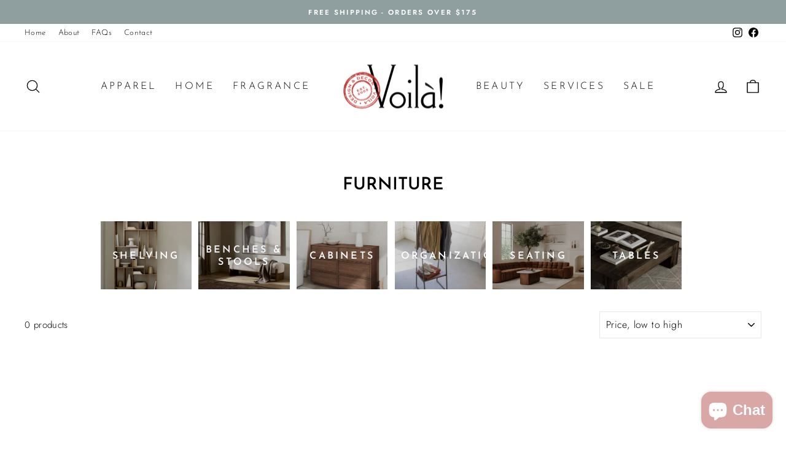

--- FILE ---
content_type: text/css
request_url: https://veryvoila.com/cdn/shop/t/13/assets/custom.css?v=113431817686636184091674852762
body_size: 1201
content:
:root{---font-stack-heading:"Josefin Sans", Helvetica Neue, Helvetica, sans;---font-stack-body:"Josefin Sans", Helvetica Neue, Helvetica, sans;---color-red:#c13f39;---color-yellow:#d7ae77;---color-blue:#8f9fa0;---color-black:#111111;---color-cream:#faf7f3;---color-plum:#6b5a5e}.btn,.shopify-payment-button__button{font-family:var(--typeHeaderPrimary),var(--typeHeaderFallback)!important}.btn--primary{background:var(---color-black)}.btn--blue{background:var(---color-blue)}.btn--yellow{background:var(---color-yellow)}.btn--plum{background:var(---color-plum)}.grid-product .grid-product__title{font-weight:700!important;letter-spacing:0!important}.grid-product .grid-product__title,.grid-product .grid-product__price{font-size:.9rem!important}.page-width--narrow.extra-narrow{max-width:800px}.site-nav__item a,.toolbar__menu a{font-family:var(--typeHeaderPrimary),var(--typeHeaderFallback);font-weight:300!important}a.site-nav__dropdown-link--top-level{font-weight:600!important}.site-nav--has-dropdown:hover>a{background:none!important}li.site-nav__link--circle:hover{background-size:cover!important;background:url(nav-circle2.svg) center center no-repeat!important}.site-nav__dropdown a{text-align:center}.mega-extras{margin-top:20px}.mega-extras ul{width:100%}.mega-extras ul li{display:inline-block;padding:0 8px}.home-row_decor .page-width{padding:36px 24px;max-width:1400px;border:2px solid var(---color-blue)}.hero--250px{height:250px}.hero--360px{height:360px}.hero{background:#f2f2f2!important}.collection--offset-blocks{background:#faf7f3;padding-top:36px;padding-bottom:48px}.collection--offset-blocks .grid__item p,.collection--offset-blocks .grid__item h3{margin:0 0 6px;padding:0}.collection--offset-blocks .grid__item h3{font-size:1.5rem}.collection-block_pair{position:relative;padding-top:12px}.collection-block_frame{outline:2px solid var(---color-blue);position:absolute;z-index:10;pointer-events:none;top:24px;left:32px;bottom:-12px;right:12px}@media only screen and (min-width: 600px){.collection-block_img{width:50%}.collection-block_img .image-wrap{height:0;padding-bottom:66.66%}.collection-block_text{width:50%;padding-top:4%}.collection-block_frame{top:2px;left:36px;bottom:-12px;right:2px}}.home-seasonal-promo .btn-wrapper{position:relative}.home-seasonal-promo .btn-arrow{display:inline-block;width:72px;height:60px;background:url(arrow-BR.svg)0 0 no-repeat;background-size:contain;position:absolute;left:140px;top:24px}.home-seasonal-promo .feature-row__text{padding-bottom:64px}.loading:before,[data-bars=true] .flickity-page-dots .dot:before{background:#ddd!important}.loading:after,[data-bars=true] .flickity-page-dots .dot:after{background:#bbb!important}.testimonial-slider .loading:before,.testimonial-slider .loading:after{display:none}.testimonial-slider .slideshow__slide{background:#fff}.testimonial-slider .slideshow__slide p{color:#111}.quote-wrapper{max-width:800px;margin:0 auto;padding:24px 24px 12px;background:#fff;box-shadow:#959da533 0 8px 24px}.hero[data-arrows=true] .flickity-previous{left:50%;right:auto;margin-left:-48px}.hero[data-arrows=true] .flickity-next{right:50%;margin-right:-48px}@media only screen and (max-width: 600px){.testimonial-slider .slideshow__slide p{font-size:.9rem;line-height:1}}@media only screen and (min-width: 769px){.home-seasonal-promo .btn-arrow{width:150px;height:100px}.home-seasonal-promo .feature-row__text{padding-bottom:24px}.index-section{margin:30px 0}.map-section__overlay{left:20px;width:50%}}.map--img{background-position:center center;height:100%;min-height:230px;background-size:cover!important}.template-blog .section-rich-text{background:#faf7f3;padding:48px 0;margin-top:0}.template-blog .section-rich-text h2{font-size:2.5em}.template-blog .page-content{padding-top:0}.template-blog .page-content .section-header__title{display:none}[data-type_product_capitalize=true] .collection-item__title span{font-weight:700}.sub-collections-ae .grid{text-align:center;padding-left:16px;padding-bottom:24px}.sub-collections-ae .grid__item{display:inline-block;float:none;padding-left:3px;padding-right:3px}.sub-collections-ae .collection-item{margin-bottom:6px}.grid-product__tag.grid-product__tag--sold-out{background:var(---color-plum);color:#fff!important}.tag-list a,.tag-list label{font-size:.8rem}.promo-grid .type-sale_collection .rte--em{text-transform:none!important;letter-spacing:.03em!important}.promo-grid .type-sale_collection .promo-grid__container--framed:not(.promo-grid__container--boxed):after{box-shadow:inset 0 0 0 2px var(---color-blue)!important}.promo-grid .type-sale_collection .rte--strong{font-size:2em}.home-row_services{background:var(---color-cream);margin:0}@media only screen and (min-width: 769px){.home-row_services .page-width{max-width:3000px}.home-row_services .feature-row{margin:0}.home-row_services .feature-row__text{min-width:55%;flex:0 1 55%;padding:0}.home-row_services .feature-row__cropped{min-width:40%;flex:0 1 40%;padding:0}}.img-crop-wrap{position:relative;width:100%;max-width:600px;margin:0 auto}.img-crop-overlay1{width:102%;height:102%;position:absolute;top:-1px;left:-1px}.img-crop-svg svg{width:100%;height:100%;fill:var(---color-cream)!important}.product-block .rte ul li{margin-bottom:10px}.grid-product__tag--sale{background:var(---color-plum);border-radius:20px}.page-content--product .grid-product__tag--sale{border-radius:32px;padding:10px;font-size:1.2rem;top:10px;right:10px}.custom-sale{text-decoration:line-through;color:var(---color-yellow)}.faq-subheader{margin:32px auto 16px}.faq-qa .collapsible-trigger{font-weight:700}.rte.collapsible-content__inner--faq{padding:10px 30px 30px 40px}#shopify-section-footer-promotions,#shopify-section-footer-promotions .section--divider{padding:0;border:none!important;background:#d4dada}#shopify-section-footer-promotions .index-section{margin:0 0 48px}.footer-promotions .grid{padding-top:48px;padding-bottom:36px}.footer-promotions .article__grid-image{padding-top:1px}.footer-promotions .image-wrap{position:relative;width:100%;max-width:300px;margin:0 auto}.footer-promotions .image-crop{width:100%;height:100%;background:url(promo-circle-01.svg) 0 0 no-repeat;background-size:100% 100%;position:absolute;top:0;left:0;z-index:10;outline:1px solid red}.footer-promotions .image-wrap-2 .image-crop{background-image:url(promo-circle-02.svg)}.footer-promotions .image-wrap-3 .image-crop{background-image:url(promo-circle-03.svg)}.instaheader{background:var(---color-blue);color:#fff;display:block;padding:20px 0 40px;margin:0 auto -40px;position:relative;text-align:center;width:100%;max-width:400px}.instaheader a{color:#fff}.site-footer{border:0!important;padding-top:0!important}.site-footer>.page-width>.grid{background:url(footer-D.svg) center center no-repeat;background-size:100% 100%;padding:36px 12px 24px}.footer__item-padding img{width:100%;max-width:250px;height:auto;margin:0 auto}.footer__item-padding .image-wrap{background:none;height:auto!important;padding:0!important;text-align:center}.footer__newsletter-input{background:transparent!important}@media only screen and (max-width: 767px){.site-footer>.page-width>.grid{background-image:url(footer-M.svg)}.footer__item-padding img{max-width:150px}}@media only screen and (min-width: 768px){.medium-up--one-eighth,.one-eighth{width:12%}}.clearboth{clear:both;display:block;font-size:0px;height:0px;line-height:0;width:100%}.space10{height:10px}.space20{height:20px}.space30{height:30px}.space40{height:40px}.space50{height:50px}.space60{height:60px}.space70{height:70px}.space80{height:80px}.space90{height:90px}.space100{height:100px}
/*# sourceMappingURL=/cdn/shop/t/13/assets/custom.css.map?v=113431817686636184091674852762 */


--- FILE ---
content_type: image/svg+xml
request_url: https://veryvoila.com/cdn/shop/t/13/assets/promo-circle-02.svg
body_size: -562
content:
<?xml version="1.0" encoding="utf-8"?>
<!-- Generator: Adobe Illustrator 26.5.0, SVG Export Plug-In . SVG Version: 6.00 Build 0)  -->
<svg version="1.1" id="Layer_1" xmlns="http://www.w3.org/2000/svg" xmlns:xlink="http://www.w3.org/1999/xlink" x="0px" y="0px"
	 viewBox="0 0 600 600" style="enable-background:new 0 0 600 600;" xml:space="preserve">
<style type="text/css">
	.st0{fill:#D4DADA;}
	.st1{opacity:0.39;fill:#8F9FA0;}
</style>
<path class="st0" d="M0,0v600h600V0H0z M265.6,571.4C104.2,568.2,6.4,445.4,6.4,288.7S136.1,37.6,311.3,29
	c156.1-7.7,282.3,76.8,282.3,233.5S444.1,575.1,265.6,571.4z"/>
</svg>


--- FILE ---
content_type: image/svg+xml
request_url: https://veryvoila.com/cdn/shop/t/13/assets/promo-circle-01.svg
body_size: -534
content:
<?xml version="1.0" encoding="utf-8"?>
<!-- Generator: Adobe Illustrator 26.5.0, SVG Export Plug-In . SVG Version: 6.00 Build 0)  -->
<svg version="1.1" id="Layer_1" xmlns="http://www.w3.org/2000/svg" xmlns:xlink="http://www.w3.org/1999/xlink" x="0px" y="0px"
	 viewBox="0 0 600 600" style="enable-background:new 0 0 600 600;" xml:space="preserve">
<style type="text/css">
	.st0{fill:#D4DADA;}
	.st1{opacity:0.39;fill:#8F9FA0;}
</style>
<path class="st0" d="M0,0v600h600V0H0z M285.7,563.4c-153.2-20.6-276-69.1-276-224S157.5,30.3,334,33.9
	c159.6,3.2,256.3,124.7,256.3,279.6S452.7,585.9,285.7,563.4z"/>
</svg>


--- FILE ---
content_type: image/svg+xml
request_url: https://veryvoila.com/cdn/shop/t/13/assets/promo-circle-03.svg
body_size: -680
content:
<?xml version="1.0" encoding="utf-8"?>
<!-- Generator: Adobe Illustrator 26.5.0, SVG Export Plug-In . SVG Version: 6.00 Build 0)  -->
<svg version="1.1" id="Layer_1" xmlns="http://www.w3.org/2000/svg" xmlns:xlink="http://www.w3.org/1999/xlink" x="0px" y="0px"
	 viewBox="0 0 600 600" style="enable-background:new 0 0 600 600;" xml:space="preserve">
<style type="text/css">
	.st0{fill:#D4DADA;}
	.st1{opacity:0.39;fill:#8F9FA0;}
</style>
<path class="st0" d="M0,0v600h600V0H0z M307.1,566.8c-172.6-8.6-300.6-88.2-300.6-247S105.6,36.5,269.2,33.1
	c181-3.7,324.4,120.9,324.4,279.7S407.2,571.8,307.1,566.8z"/>
</svg>


--- FILE ---
content_type: image/svg+xml
request_url: https://veryvoila.com/cdn/shop/t/13/assets/footer-D.svg
body_size: -687
content:
<?xml version="1.0" encoding="utf-8"?>
<!-- Generator: Adobe Illustrator 26.5.0, SVG Export Plug-In . SVG Version: 6.00 Build 0)  -->
<svg version="1.1" id="Layer_1" xmlns="http://www.w3.org/2000/svg" xmlns:xlink="http://www.w3.org/1999/xlink" x="0px" y="0px"
	 viewBox="0 0 1389.1052 323.9846" style="enable-background:new 0 0 1389.1052 323.9846;" preserveAspectRatio="none">
<style type="text/css">
	.st0{fill:#FAF7F3;}
</style>
<path class="st0" d="M2.7823,5.3977l1.99,304.5513c0,0,38.3967,12.1866,72.4699,12.0096
	c34.0732-0.1769,1086.8053-4.227,1086.8053-4.227l214.0282,0.0144l7.4301-4.5426l1.1902-102.262l-2.0004-180.1494
	c0,0-181.1017-15.9494-202.4208-20.3427c-21.3192-4.3933-36.2438-7.6938-36.2438-7.6938L2.7823,5.3977z"/>
</svg>
